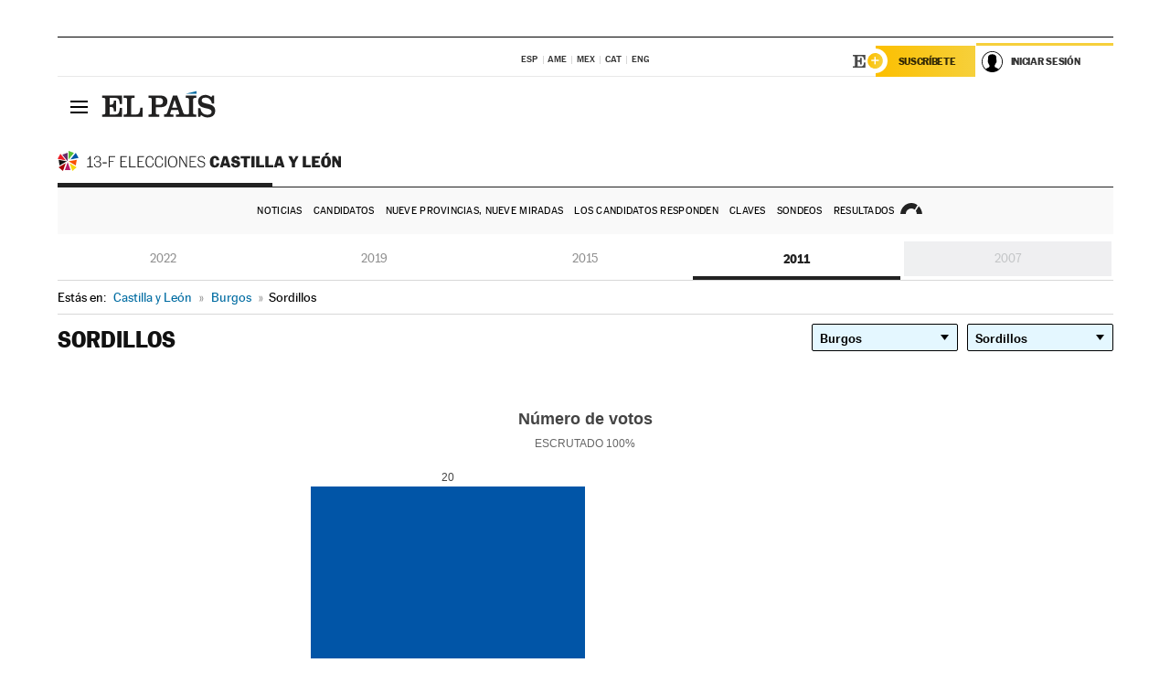

--- FILE ---
content_type: application/x-javascript;charset=utf-8
request_url: https://smetrics.elpais.com/id?d_visid_ver=5.5.0&d_fieldgroup=A&mcorgid=2387401053DB208C0A490D4C%40AdobeOrg&mid=28491327408750271302140824264146102413&ts=1769683319500
body_size: -40
content:
{"mid":"28491327408750271302140824264146102413"}

--- FILE ---
content_type: application/x-javascript
request_url: https://resultados.elpais.com/elecciones/2011/autonomicas/08/09/368.js2
body_size: -70
content:
EPETjsonElectionsCallback({"porciento_escrutado":"100","votos":{"abstenciones":{"porcentaje":"15.38","cantidad":"4"},"blancos":{"porcentaje":"4.55","cantidad":"1"},"nulos":{"porcentaje":"0","cantidad":"0"},"contabilizados":{"porcentaje":"84.62","cantidad":"22"}},"ts":"0","tipo_sitio":"5","convocatoria":"2011","nombre_sitio":"Sordillos","resultados":{"partido":[{"votos_porciento":"90.91","votos_numero":"20","id_partido":"3076","nombre":"PP"},{"votos_porciento":"4.55","votos_numero":"1","id_partido":"3780","nombre":"UPyD"}],"numero_partidos":"2"}});